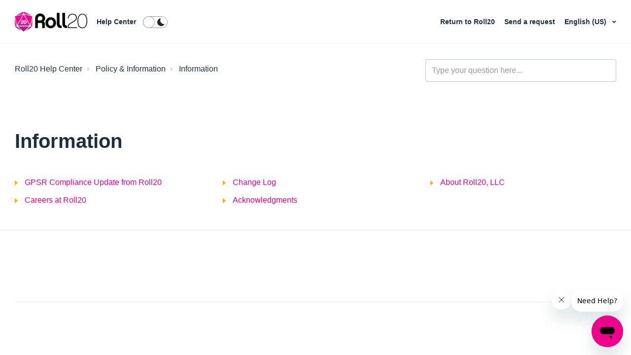

--- FILE ---
content_type: text/html; charset=utf-8
request_url: https://help.roll20.net/hc/en-us/sections/360008414253-Information
body_size: 7570
content:
<!DOCTYPE html>
<html dir="ltr" lang="en-US">
<head>
  <meta charset="utf-8" />
  <!-- v26878 -->


  <title>Information &ndash; Roll20 Help Center</title>

  

  <link rel="canonical" href="https://help.roll20.net/hc/en-us/sections/360008414253-Information">
<link rel="alternate" hreflang="de" href="https://help.roll20.net/hc/de/sections/360008414253-Informationen">
<link rel="alternate" hreflang="en-us" href="https://help.roll20.net/hc/en-us/sections/360008414253-Information">
<link rel="alternate" hreflang="es" href="https://help.roll20.net/hc/es/sections/360008414253-Informaci%C3%B3n">
<link rel="alternate" hreflang="fr" href="https://help.roll20.net/hc/fr/sections/360008414253-Information">
<link rel="alternate" hreflang="it" href="https://help.roll20.net/hc/it/sections/360008414253-Informazioni">
<link rel="alternate" hreflang="ja" href="https://help.roll20.net/hc/ja/sections/360008414253-%E3%82%A4%E3%83%B3%E3%83%95%E3%82%A9%E3%83%A1%E3%83%BC%E3%82%B7%E3%83%A7%E3%83%B3">
<link rel="alternate" hreflang="ko" href="https://help.roll20.net/hc/ko/sections/360008414253-%EC%A0%95%EB%B3%B4%ED%86%B5">
<link rel="alternate" hreflang="pt" href="https://help.roll20.net/hc/pt/sections/360008414253-Mais-Informa%C3%A7%C3%B5es">
<link rel="alternate" hreflang="x-default" href="https://help.roll20.net/hc/en-us/sections/360008414253-Information">

  <link rel="stylesheet" href="//static.zdassets.com/hc/assets/application-f34d73e002337ab267a13449ad9d7955.css" media="all" id="stylesheet" />
  <link rel="stylesheet" type="text/css" href="/hc/theming_assets/9475793/360003251513/style.css?digest=36625462067223">

  <link rel="icon" type="image/x-icon" href="/hc/theming_assets/01HZPMFV8054B55BNFQKS6RECT">

    

  <meta name="viewport" content="width=device-width, initial-scale=1.0" />




<link rel="stylesheet" href="//use.fontawesome.com/releases/v5.4.2/css/all.css">
<link rel="stylesheet" href="//cdn.jsdelivr.net/highlight.js/9.10.0/styles/github.min.css" />
<link rel="stylesheet" href="//cdn.jsdelivr.net/jquery.magnific-popup/1.0.0/magnific-popup.css" />
<link rel="stylesheet" href="/hc/theming_assets/01HZPMFNNF0PNE75WBD0YP5XNQ" />

<script src="//cdn.jsdelivr.net/npm/jquery@3.2"></script>
<script src="//cdn.jsdelivr.net/jquery.magnific-popup/1.0.0/jquery.magnific-popup.min.js"></script>
<script src="//cdn.jsdelivr.net/highlight.js/9.10.0/highlight.min.js"></script>
<script src="//cdnjs.cloudflare.com/ajax/libs/store.js/1.3.20/store.min.js"></script>
<script src="//cdnjs.cloudflare.com/ajax/libs/lz-string/1.4.4/lz-string.min.js"></script>

<script src="https://ajax.googleapis.com/ajax/libs/jquery/3.5.1/jquery.min.js"></script>

<script src="/hc/theming_assets/01HZPMFQXXH0EWMC9NVFCKBY6S"></script>
<script src="/hc/theming_assets/01HZPMFMYQC20GH889RMV1G3R6"></script>
<link rel="stylesheet" href="/hc/theming_assets/01HZPMFS0VBXGXEA61VBZPXYW2" />
<script src="/hc/theming_assets/01HZPMFRV62N1NP3GWDQZGNHRV"></script>
<script>
  window.LotusConfig = {};
  LotusConfig.css = {
    activeClass: 'is-active',
    hiddenClass: 'is-hidden',
    topbarLarge: 'topbar--large',
    topbarSmall: 'topbar--small',
    topbarNavActive: 'topbar__nav--filled',
    topbarScroll: 'topbar__nav--white'

  };
  LotusConfig.icons = {
    360003756533: "/hc/theming_assets/01KB33YBQJAG6JAY6VJY12JJC8",
    360003756633: "/hc/theming_assets/01KB33YCA66ZYNSKKNZ5VBBWK5",
  	360003756553: "/hc/theming_assets/01KB33Y41ZAZ0W85SS7QTKS6AS",
  	360003712734: "/hc/theming_assets/01KB33Y56NJHE2A6AQHV9QRJA6",
  	360003756593: "/hc/theming_assets/01KB33Y3E4XKBEB1WAGF7FKZP7",
  	36128115617047: "/hc/theming_assets/01KB33Y1YBYPHK4KPZJMT4TZ53",
  	16979413182999: "/hc/theming_assets/01KB33Y5RH1EBVJ41NZJ3JZC22",
  	360003757733: "/hc/theming_assets/01KB33Y84A95793E1FCQWCP5MW",
  	360003712754: "/hc/theming_assets/01KB33Y4KWS73ZZ22FJDV1VDTV",
  	360003712814: "/hc/theming_assets/01KB33Y7GPR9BN9PXZJMZSQAFS",
  	4411213253015: "/hc/theming_assets/01KB33Y9BX5H5FZ1CFEAD69TCC",
  	360003756473: "/hc/theming_assets/01KB33Y6Z11M4JZK9499ETW77D",
    360003756453: "/hc/theming_assets/01KB33YAK33CSS4KWR8R65NFMK"
  }
</script>


   <script>
    LotusConfig.sendBtn = 'Send';
    LotusConfig.next = 'Next';
    LotusConfig.prev = 'Previous';
    LotusConfig.tocTitle = 'Table of contents';
   </script>
  
<script src=""></script>
<script src="/hc/theming_assets/01HZPMFNSWZKGB2HHBBT3NN650"></script>
<script src="/hc/theming_assets/01HZPMFRAPEZ32RSMEK404G5X1"></script>
<script src="/hc/theming_assets/01HZPMFNY92CYJ5QHJEPSBQ28Q"></script>
<script src="/hc/theming_assets/01HZPMFRQCMS0DNYZ3BT71Q5X0"></script>
<script src="/hc/theming_assets/01HZPMFQNE8W4YBDGDRMYMSGE9"></script>
<script src="/hc/theming_assets/01HZPMFQSBZ1K9BGZ890RJCMM9"></script>
<script src="/hc/theming_assets/01HZPMFRE7YM2Z56C42E4K17ER"></script>
<script src="/hc/theming_assets/01HZPMFNH0QZZM0Y8E8R436Z32"></script>
<script src="/hc/theming_assets/01HZPMFRKHED2ESFZNMTJV5P6R"></script>


<link rel="stylesheet" href="/hc/theming_assets/01HZPMFSE4MGMY4KH2C0PAQ0T3" />
<script src="/hc/theming_assets/01HZPMFTNFN5M2H5PDS2C5D73D"></script>
<script src="/hc/theming_assets/01HZPMFS992CXNYG84129J8SK8"></script>

<script src="/hc/theming_assets/01HZPMFNCJVPQCE3HYE4TEEG6H"></script>
<script src="/hc/theming_assets/01HZPMFN90WR5EQ5T4F6AG7914"></script>
<script src="/hc/theming_assets/01HZPMFQFDG1267XEAQEMM66Q9"></script>

<script id='tmpl_chatmessage_newroll' type='text/html'>
 
  <div class='message rollresult you'>

    <div class='row row--diceroll'>
      <div class='column column--sm-12'>
        <div class='formula'>
          <i class="fas fa-dice"></i>rolling <$! this.origRoll $>
        </div>
      </div>
      <div class='column column--sm-12'>
        <div class='formula-wrap'>
          <div class='formula formattedformula'>
            <$= this.htmlcontent.formula $>
          </div>
          <strong>
            =
          </strong>
          <div class='rolled'>
            <$! this.htmlcontent.total $>
          </div>
        </div>
      </div>
    </div>
  </div>
</script>
  
</head>
<body class="">
  
  
  

  <a class="skip-navigation" tabindex="1" href="#main-content">Skip to main content</a>

<div class="layout">
  <div class="layout__head">
    <header class="topbar is-hidden topbar--image" data-topbar>
      <div class="topbar__nav container" data-topbar-nav>
        <div class="container-inner topbar__container-inner">
          <div class="topbar__inner">
            <div class="topbar__col topbar__col--left clearfix">
              <div class="logo-wrapper">
                <div class="logo">
                  <a title="Home" href="/hc/en-us">
                    <img class="logo__main" src="/hc/theming_assets/01HZPMFTZAQSFBFJ00P9P044FZ" alt="Roll20 logo" aria-label="Roll20 logo" />
                    <img class="logo__secondary" src="/hc/theming_assets/01HZPMFV3V295HH0ZDSS454HSG" alt="Roll20 logo" aria-hidden="true" />
                  </a>
                </div>
              </div>
              <p class="help-center-name">
                <a class="topbar__link" title="Home" href="/hc/en-us">
                  
                    Help Center
                  
                </a>
              </p>
              <button type="button" role="button" aria-label="Toggle navigation menu" class="lines-button x" data-toggle-menu>
                <span class="lines"></span></button>
              <span class="btn-search-toggle" role="button" aria-label="Search" data-toggle-search><span class="fas fa-search"></span></span>
                <label class="mode-switcher">
                  <input class="control" type="checkbox" data-mode-toggle />
                  <div class="peg"></div>
                  <div class="bg"></div>
                </label>
            </div>
            <div class="topbar__col topbar__menu">
              <div class="topbar__collapse" data-menu>
                <div class="topbar__controls clearfix">
                  <form role="search" class="search-box--small search-box--topbar" data-search="" action="/hc/en-us/search" accept-charset="UTF-8" method="get"><input type="hidden" name="utf8" value="&#x2713;" autocomplete="off" /><input type="search" name="query" id="query" placeholder="general_-_help_center-hero_unit_search" aria-label="general_-_help_center-hero_unit_search" /></form>
                  <nav class="topbar__link-wrap">
                    
                      <a href="https://roll20.net/" class="topbar__link">
                        <i class="fas fa-globe"></i>
                        
                          Return to Roll20
                        
                      </a>
                    
                    
                    <a class="topbar__link" href="/hc/en-us/requests/new"><i class="fas fa-envelope"></i>   
                          Send a request
                        </a>
                    
                      <div class="dropdown language-selector" aria-haspopup="true">
                        <button class="dropdown-toggle topbar__link">
                          English (US)
                        </button>
                        <span class="dropdown-menu" role="menu">
                          
                            <a href="/hc/change_language/de?return_to=%2Fhc%2Fde%2Fsections%2F360008414253-Informationen" dir="ltr" rel="nofollow" role="menuitem">
                              Deutsch
                            </a>
                          
                            <a href="/hc/change_language/es?return_to=%2Fhc%2Fes%2Fsections%2F360008414253-Informaci%25C3%25B3n" dir="ltr" rel="nofollow" role="menuitem">
                              Español
                            </a>
                          
                            <a href="/hc/change_language/fr?return_to=%2Fhc%2Ffr%2Fsections%2F360008414253-Information" dir="ltr" rel="nofollow" role="menuitem">
                              Français
                            </a>
                          
                            <a href="/hc/change_language/it?return_to=%2Fhc%2Fit%2Fsections%2F360008414253-Informazioni" dir="ltr" rel="nofollow" role="menuitem">
                              Italiano
                            </a>
                          
                            <a href="/hc/change_language/ja?return_to=%2Fhc%2Fja%2Fsections%2F360008414253-%25E3%2582%25A4%25E3%2583%25B3%25E3%2583%2595%25E3%2582%25A9%25E3%2583%25A1%25E3%2583%25BC%25E3%2582%25B7%25E3%2583%25A7%25E3%2583%25B3" dir="ltr" rel="nofollow" role="menuitem">
                              日本語
                            </a>
                          
                            <a href="/hc/change_language/ko?return_to=%2Fhc%2Fko%2Fsections%2F360008414253-%25EC%25A0%2595%25EB%25B3%25B4%25ED%2586%25B5" dir="ltr" rel="nofollow" role="menuitem">
                              한국어
                            </a>
                          
                            <a href="/hc/change_language/pt?return_to=%2Fhc%2Fpt%2Fsections%2F360008414253-Mais-Informa%25C3%25A7%25C3%25B5es" dir="ltr" rel="nofollow" role="menuitem">
                              Português
                            </a>
                          
                        </span>
                      </div>
                    
                    
                      
                    
                  </nav>
                </div>
              </div>
            </div>
          </div>
        </div>
      </div>

      <div class="container">
        <div class="hero-unit is-hidden" data-hero-unit>
          <div class="container-inner search-box search-box--hero-unit" data-search-box aria-role="search">
            <div class="intro-title">
              
                What can we help you with?
              
            </div>
            <form role="search" class="search" data-search="" data-instant="true" autocomplete="off" action="/hc/en-us/search" accept-charset="UTF-8" method="get"><input type="hidden" name="utf8" value="&#x2713;" autocomplete="off" /><input type="search" name="query" id="query" placeholder="general_-_help_center-hero_unit_search" autocomplete="off" aria-label="general_-_help_center-hero_unit_search" />
<input type="submit" name="commit" value="Search" /></form>
          </div>
        </div>
      </div>
    </header>
  </div>
  <div class="layout__content">


  <main role="main">
    <div class="container section-page">
  <div class="container-inner">
    <div class="row clearfix">
  <div class="column column--sm-8">
    <ol class="breadcrumbs">
  
    <li title="Roll20 Help Center">
      
        <a href="/hc/en-us">Roll20 Help Center</a>
      
    </li>
  
    <li title="Policy &amp; Information">
      
        <a href="/hc/en-us/categories/360003756453-Policy-Information">Policy &amp; Information</a>
      
    </li>
  
    <li title="Information">
      
        <a href="/hc/en-us/sections/360008414253-Information">Information</a>
      
    </li>
  
</ol>

  </div>
  <div class="column column--sm-4">
    <form role="search" class="search-box--small" data-search="" action="/hc/en-us/search" accept-charset="UTF-8" method="get"><input type="hidden" name="utf8" value="&#x2713;" autocomplete="off" /><input type="search" name="query" id="query" placeholder="general_-_help_center-hero_unit_search" aria-label="general_-_help_center-hero_unit_search" /></form>
  </div>
</div>


    <div class="page-header" id="main-content">
      <div class="section-header">
        <div class="section-header__col section-header__col--main">
          <h1>
            Information
          </h1>

          
        </div>
        
      </div>
    </div>

    

    
      <ul class="article-list article-list--section">
        
          <li class="article-list-item " >
  
  <a class="article-list-item__link" href="/hc/en-us/articles/28586067381783-GPSR-Compliance-Update-from-Roll20">GPSR Compliance Update from Roll20</a>
</li>
        
          <li class="article-list-item " >
  
  <a class="article-list-item__link" href="/hc/en-us/articles/28294744812055-Careers-at-Roll20">Careers at Roll20</a>
</li>
        
          <li class="article-list-item " >
  
  <a class="article-list-item__link" href="/hc/en-us/articles/360037772613-Change-Log">Change Log</a>
</li>
        
          <li class="article-list-item " >
  
  <a class="article-list-item__link" href="/hc/en-us/articles/360037254354-Acknowledgments">Acknowledgments</a>
</li>
        
          <li class="article-list-item " >
  
  <a class="article-list-item__link" href="/hc/en-us/articles/360037254274-About-Roll20-LLC">About Roll20, LLC</a>
</li>
        
      </ul>
    

    
  </div>
</div>
<div data-sidenav></div>

  </main>

  </div>
<div class="layout__footer">
  <footer class="footer">
    <div class="footer__wrapper container">
      <section class="footer-submit-ticket is-hidden" data-footer-submit-ticket>
        <div class="h1 footer-submit-ticket__title">
          
            Can't find what you're looking for?
          
        </div>
        <div class="h4 footer-submit-ticket__subtitle">
          
            Let us help you right now!
          
        </div>
        <a class="btn btn--primary footer-submit-ticket__btn" href="/hc/en-us/requests/new">
                          Send a request
                        </a>
      </section>
      
    </div>

    <div class="container">
      <div class="container-inner">
        <div class="about-roll20__inner py-6">
            <div class="row clearfix">
              <div class="column column--xs-12 offset-1">
                <div class="row clearfix">
                  <!--<div class="column column--xs-6 column--md-4 column--lg-3 column--xxl-2 order-1 order-lg-0 pt-5 pt-lg-0 footer-logo-wrap">
                    <div class="logo">
                      <img class="logo__main img-fluid" src="/hc/theming_assets/01HZPMFTZAQSFBFJ00P9P044FZ" alt="Roll20 logo" aria-label="Roll20 logo"/>
                      <img class="logo__secondary img-fluid" src="/hc/theming_assets/01HZPMFV3V295HH0ZDSS454HSG" alt="Roll20 logo" aria-hidden="true"/>
                    </div>
                  </div>
                  <div class="column column--12 column--lg-9 column--xxl-8 order-0 order-lg-1">
                    <p class="m-0" aria-label="About Roll20">The Roll20 team is dedicated to enabling gamers to unite across any distance via our easy-to-use gaming tools. This means we strive to lessen the technical burden on the participants, facilitate the formation of new gaming groups, and to make barriers to entry as few as possible when gathering around a table for camaraderie.  To accomplish these goals we seek to create a service that is sustainable and will be a resource to the gaming community as long as it is needed.</p>
                  </div>-->
                </div>
              </div>
            </div>
          </div>
            <hr class="m-0">
          <div class="footer__social-content py-4">
            <!--<div class="footer__social-icons row flex-column flex-md-row align-items-center justify-content-between">
              <ul class="nav justify-content-center justify-content-md-start mt-3 mt-md-0">
                <li class="nav-item">
                  <a href="https://www.facebook.com/pages/Roll20/439774126041559" target="_blank" class="nav-link" title="Roll20 on Facebook">
                    <i class="fab fa-facebook-f"></i>
                  </a>
                </li>
                <li class="nav-item">
                  <a href="https://twitter.com/roll20app" target="_blank" class="nav-link" title="Roll20 on Twitter">
                    <i class="fab fa-twitter"></i>
                  </a>
                </li>
                <li class="nav-item">
                  <a href="https://www.youtube.com/channel/UCHC1kWACzA7G6D2fqkqsRDg" target="_blank" class="nav-link" title="Roll20 on YouTube">
                    <i class="fab fa-youtube"></i>
                  </a>
                </li>
                <li class="nav-item">
                  <a href="http://twitch.tv/roll20app" target="_blank" class="nav-link" title="Roll20 on Twitch">
                    <i class="fab fa-twitch"></i>
                  </a>
                </li>
                <li class="nav-item">
                  <a href="https://www.instagram.com/roll20app/" target="_blank" class="nav-link" title="Roll20 on Instagram">
                    <i class="fab fa-instagram"></i>
                  </a>
                </li>
                <li class="nav-item">
                  <a href="https://www.linkedin.com/company/roll20/" target="_blank" class="nav-link" title="Roll20 on LinkedIn">
                    <i class="fab fa-linkedin-in"></i>
                  </a>
                </li>
              </ul>-->
              <!--<ul class="nav justify-content-start justify-content-md-end mt-3 mt-md-0">
                <li class="nav-item">
                  <a href="https://apps.apple.com/us/app/roll20-for-ipad/id944989026" target="_blank" class="nav-link" title="Download the Roll20 App on The App Store">
                    <img src="https://roll20.net/v3/assets/img/icons/download-on-the-app-store.png" alt="App Store logo" width="104" height="35">
                  </a>
                </li>
                <li class="nav-item">
                  <a href="https://play.google.com/store/apps/details?id=net.roll20.playerappandroid&amp;hl=en" target="_blank" class="nav-link" title="Download the Roll20 App on Google Play">
                    <img src="https://roll20.net/v3/assets/img/icons/get-it-on-google-play.png" alt="Google Play logo" width="120" height="35">
                  </a>
                </li>
              </ul>-->
            </div>
        </div>
        <div class="footer__copyright py-3">
            <div class="footer__copyright-inner">
              <div class="row">
                <!--<div class="column column--12 column--lg-8 text-center text-lg-left order-1 order-lg-0">
                  <span class="d-block d-md-inline">© 2021 The Orr Group, LLC. All rights reserved.</span>
                  <span class="d-block d-xl-inline">
                    Terms of Use  |  Privacy Policy | <a href="https://roll20.zendesk.com/hc/en-us/articles/360037770793-Terms-of-Service-and-Privacy-Policy#Notification_of_Copyright_Infringement_.28DMCA_Policy.29" target="_blank">DMCA</a><!-- | <a href="" target="_blank">Sitemap</a>
                  </span>
                  <span class="d-block">
                  Roll20® is a Registered Trademark of The Orr Group, LLC. All rights reserved.
                  </span>
                </div>
                <div class="column column--12 column--lg-4 text-center text-lg-right order-0 order-lg-1 mb-3 mb-lg-0">
                  <a href="https://roll20.net/help" target="_blank">Support</a> | <a href="https://roll20.zendesk.com/hc/en-us/requests/new" target="_blank">Contact Us</a>
                </div>-->
              </div> 
            </div>
        </div>
      </div>
    </div>

  </footer>
</div>
</div>


  <div hidden data-lt-i18n-dictionary>
    <div data-lt-i18n="search_placeholder">Type your question here...</div>
  </div>

  <script>
    var $ltDictionary = $('[data-lt-i18n-dictionary]');
    $('[role="search"] input[type="search"]').each(function (index, element) {
      $(element).attr('placeholder', $ltDictionary.find('[data-lt-i18n="search_placeholder"]').html());
    });
  </script>




  <!-- / -->

  
  <script src="//static.zdassets.com/hc/assets/en-us.bbb3d4d87d0b571a9a1b.js"></script>
  

  <script type="text/javascript">
  /*

    Greetings sourcecode lurker!

    This is for internal Zendesk and legacy usage,
    we don't support or guarantee any of these values
    so please don't build stuff on top of them.

  */

  HelpCenter = {};
  HelpCenter.account = {"subdomain":"roll20","environment":"production","name":"Roll20 Helpdesk"};
  HelpCenter.user = {"identifier":"da39a3ee5e6b4b0d3255bfef95601890afd80709","email":null,"name":"","role":"anonymous","avatar_url":"https://assets.zendesk.com/hc/assets/default_avatar.png","is_admin":false,"organizations":[],"groups":[]};
  HelpCenter.internal = {"asset_url":"//static.zdassets.com/hc/assets/","web_widget_asset_composer_url":"https://static.zdassets.com/ekr/snippet.js","current_session":{"locale":"en-us","csrf_token":null,"shared_csrf_token":null},"usage_tracking":{"event":"section_viewed","data":"[base64]--218ad2746d027f64f97b0feed6ce33e7a31731d8","url":"https://help.roll20.net/hc/activity"},"current_record_id":null,"current_record_url":null,"current_record_title":null,"current_text_direction":"ltr","current_brand_id":360003251513,"current_brand_name":"Roll20 Helpdesk","current_brand_url":"https://roll20.zendesk.com","current_brand_active":true,"current_path":"/hc/en-us/sections/360008414253-Information","show_autocomplete_breadcrumbs":true,"user_info_changing_enabled":false,"has_user_profiles_enabled":false,"has_end_user_attachments":true,"user_aliases_enabled":false,"has_anonymous_kb_voting":true,"has_multi_language_help_center":true,"show_at_mentions":false,"embeddables_config":{"embeddables_web_widget":true,"embeddables_help_center_auth_enabled":false,"embeddables_connect_ipms":false},"answer_bot_subdomain":"static","gather_plan_state":"subscribed","has_article_verification":true,"has_gather":true,"has_ckeditor":false,"has_community_enabled":false,"has_community_badges":true,"has_community_post_content_tagging":false,"has_gather_content_tags":true,"has_guide_content_tags":true,"has_user_segments":true,"has_answer_bot_web_form_enabled":true,"has_garden_modals":false,"theming_cookie_key":"hc-da39a3ee5e6b4b0d3255bfef95601890afd80709-2-preview","is_preview":false,"has_search_settings_in_plan":true,"theming_api_version":2,"theming_settings":{"toggle_translations":true,"prev":"general_-_help_center-previous_extension","next":"general_-_help_center-next_extension","toc_title":"general_-_help_center-table_of_contents","dc_community":"general_-_help_center-dynamic_elements_-_community","dc_request":"general_-_help_center-dynamic_elements_-_send_a_request","dc_sign_in":"general_-_help_center-dynamic_elements_-_sign_in","dc_send":"general_-_help_center-dynamic_elements_-_send","body_bg":"rgba(255, 255, 255, 1)","brand_primary":"rgba(236, 0, 140, 1)","brand_secondary":"rgba(112, 44, 145, 1)","text_color":"#1F2D3D","link_color":"rgba(236, 0, 140, 1)","font_size_base":"16px","font_family_base":"'Helvetica Neue', Arial, Helvetica, sans-serif","line_height_base":"1.5","hero_show_image":"yes","hero_homepage_image":"/hc/theming_assets/01HZPMFTTXSR6RYVVWT7MK0H57","hero_unit_mask_bg":"#000","hero_unit_mask_opacity":"0","hero_title":"general_-_help_center-hero_unit_title","search_placeholder":"general_-_help_center-hero_unit_search","button_color_1":"rgba(236, 0, 140, 1)","logo_main":"/hc/theming_assets/01HZPMFTZAQSFBFJ00P9P044FZ","logo":"/hc/theming_assets/01HZPMFV3V295HH0ZDSS454HSG","logo_height":"40px","favicon":"/hc/theming_assets/01HZPMFV8054B55BNFQKS6RECT","border_radius_base":"4px","toggle_custom_blocks":true,"toggle_promoted_articles":true,"toggle_category_list":true,"custom_block_1_type":"custom","custom_block_1_icon":"/hc/theming_assets/01HZPMFVC5SY1ETEFZ3NDDAM22","custom_block_1_title":"roll20_helpdesk_-_help_center-custom_block_1_-_title","custom_block_1_description":"roll20_helpdesk_-_help_center-custom_block_1_-_description","custom_block_1_url":"roll20_helpdesk_-_help_center-custom_block_1_-_link","custom_block_2_type":"custom","custom_block_2_icon":"/hc/theming_assets/01HZPMFVFZEMYMHNW23P6Y8JRT","custom_block_2_title":"roll20_helpdesk_-_help_center-custom_block_2_-_title","custom_block_2_description":"roll20_helpdesk_-_help_center-custom_block_2_-_description","custom_block_2_url":"roll20_helpdesk_-_help_center-custom_block_2_-_link","custom_block_3_type":"custom","custom_block_3_icon":"/hc/theming_assets/01HZPMFVMDNTNR914Z307F5JTW","custom_block_3_title":"roll20_helpdesk_-_help_center-custom_block_3_-_title","custom_block_3_description":"roll20_helpdesk_-_help_center-custom_block_3_-_description","custom_block_3_url":"roll20_helpdesk_-_help_center-custom_block_3_-_link","custom_block_4_type":"custom","custom_block_4_icon":"/hc/theming_assets/01HZPMFVRC9VAE87K8F8C4PN6Z","custom_block_4_title":"roll20_helpdesk_-_help_center-custom_block_4_-_title","custom_block_4_description":"roll20_helpdesk_-_help_center-custom_block_4_-_description","custom_block_4_url":"roll20_helpdesk_-_help_center-custom_block_4_-_link","brand_info":"#54B8EC","brand_success":"#00853C","brand_warning":"#FFAB00","brand_danger":"#F71B13","topbar_text_color":"#fff","topbar_link_color":"#fff","topbar_button_color":"#fff","help_center_title":"roll20_helpdesk_-_help_center-top_bar_-_help_center_title","toggle_custom_link":true,"topbar_custom_link_title":"roll20_helpdesk_-_help_center-top_bar_-_custom_link_title","topbar_custom_link_url":"roll20_helpdesk_-_help_center-top_bar_-_custom_link_url","toggle_signin_button":false,"footer_text_color":"#222","footer_link_color":"#276FD0","footer_social_link_color":"#222","footer_submit_ticket_title":"general_-_help_center-footer_-_submit_ticket_title","footer_submit_ticket_subtitle":"general_-_help_center-footer_-_submit_ticket_subtitle","toggle_facebook_icon":false,"facebook_url":"","toggle_twitter_icon":false,"twitter_url":"","toggle_youtube_icon":false,"youtube_url":"","toggle_linkedin_icon":false,"linkedin_url":"","toggle_instagram_icon":false,"instagram_url":"","toggle_pinterest_icon":false,"pinterest_url":"","show_article_author":false,"show_article_comments":false,"show_follow_article":false,"show_follow_section":false,"show_follow_community_post":false,"show_follow_community_topic":false,"body_bg_dark":"rgba(30, 21, 35, 1)","topbar_bg_dark":"rgba(0, 0, 0, 1)","brand_primary_dark":"rgba(236, 0, 140, 1)","text_color_dark":"rgba(255, 255, 255, 1)","link_color_dark":"rgba(191, 148, 212, 1)","hero_homepage_image_dark":"/hc/theming_assets/01HZPMFVY69HTH7H75ABX01KC0","hero_unit_mask_bg_dark":"#000","hero_unit_mask_opacity_dark":"0.8"},"has_pci_credit_card_custom_field":true,"help_center_restricted":false,"is_assuming_someone_else":false,"flash_messages":[],"user_photo_editing_enabled":true,"user_preferred_locale":"en-us","base_locale":"en-us","login_url":"https://roll20.zendesk.com/access?brand_id=360003251513\u0026return_to=https%3A%2F%2Fhelp.roll20.net%2Fhc%2Fen-us%2Fsections%2F360008414253-Information","has_alternate_templates":true,"has_custom_statuses_enabled":true,"has_hc_generative_answers_setting_enabled":true,"has_generative_search_with_zgpt_enabled":false,"has_suggested_initial_questions_enabled":false,"has_guide_service_catalog":true,"has_service_catalog_search_poc":false,"has_service_catalog_itam":false,"has_csat_reverse_2_scale_in_mobile":false,"has_knowledge_navigation":false,"has_unified_navigation":false,"has_unified_navigation_eap_access":true,"has_csat_bet365_branding":false,"version":"v26878","dev_mode":false};
</script>

  
  
  <script src="//static.zdassets.com/hc/assets/hc_enduser-682eda7708c76e29eff22c6702975daf.js"></script>
  <script type="text/javascript" src="/hc/theming_assets/9475793/360003251513/script.js?digest=36625462067223"></script>
  
</body>
</html>